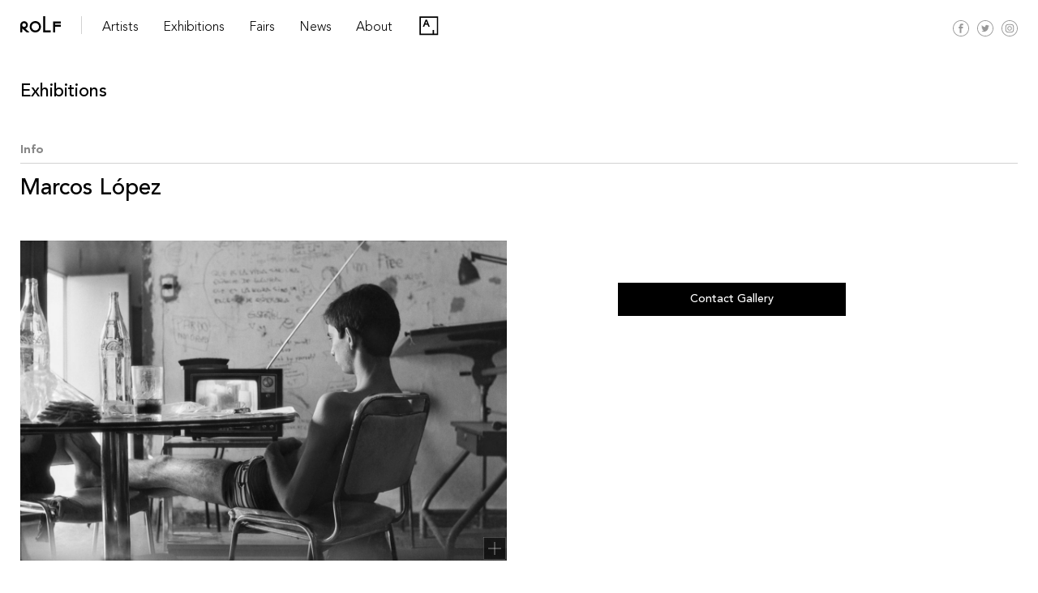

--- FILE ---
content_type: text/html; charset=UTF-8
request_url: https://rolfart.com.ar/artists/marcos-lopez/marcos-lopez-blanco-y-negro-rolfart-7/
body_size: 10271
content:
<!DOCTYPE html>
<!-- OPEN html -->
<html lang="en-US">
<!-- OPEN head -->
    <head>
         <!-- Site Meta -->
        <meta charset="UTF-8" />
        <meta name="viewport" content="width=device-width, initial-scale=1, maximum-scale=1, user-scalable=no">    
        <meta http-equiv="X-UA-Compatible" content="IE=Edge, chrome=1">
        <meta name="google-site-verification" content="WNuxgmSSpHQAAoDgI1UpVlIM4JaVCm4Y_jG_mjriVRM" />
        <!-- Site Title -->
        <title>Marcos López-ROLF ART 74 | ROLF ART</title> 
        <script id="mcjs">!function(c,h,i,m,p){m=c.createElement(h),p=c.getElementsByTagName(h)[0],m.async=1,m.src=i,p.parentNode.insertBefore(m,p)}(document,"script","https://chimpstatic.com/mcjs-connected/js/users/318e4b716a34d17daa5f98d80/b47b0315ee08307fde809b252.js");</script>
        <meta name='robots' content='max-image-preview:large' />
	<style>img:is([sizes="auto" i], [sizes^="auto," i]) { contain-intrinsic-size: 3000px 1500px }</style>
	<link rel='dns-prefetch' href='//ajax.googleapis.com' />
<link rel='dns-prefetch' href='//cdnjs.cloudflare.com' />
<link rel='dns-prefetch' href='//f.vimeocdn.com' />
<link rel='dns-prefetch' href='//www.googletagmanager.com' />
<link rel="alternate" type="application/rss+xml" title="ROLF ART &raquo; Marcos López-ROLF ART 74 Comments Feed" href="https://rolfart.com.ar/artists/marcos-lopez/marcos-lopez-blanco-y-negro-rolfart-7/feed/" />
<script type="text/javascript">
/* <![CDATA[ */
window._wpemojiSettings = {"baseUrl":"https:\/\/s.w.org\/images\/core\/emoji\/16.0.1\/72x72\/","ext":".png","svgUrl":"https:\/\/s.w.org\/images\/core\/emoji\/16.0.1\/svg\/","svgExt":".svg","source":{"concatemoji":"https:\/\/rolfart.com.ar\/wp-includes\/js\/wp-emoji-release.min.js?ver=6.8.2"}};
/*! This file is auto-generated */
!function(s,n){var o,i,e;function c(e){try{var t={supportTests:e,timestamp:(new Date).valueOf()};sessionStorage.setItem(o,JSON.stringify(t))}catch(e){}}function p(e,t,n){e.clearRect(0,0,e.canvas.width,e.canvas.height),e.fillText(t,0,0);var t=new Uint32Array(e.getImageData(0,0,e.canvas.width,e.canvas.height).data),a=(e.clearRect(0,0,e.canvas.width,e.canvas.height),e.fillText(n,0,0),new Uint32Array(e.getImageData(0,0,e.canvas.width,e.canvas.height).data));return t.every(function(e,t){return e===a[t]})}function u(e,t){e.clearRect(0,0,e.canvas.width,e.canvas.height),e.fillText(t,0,0);for(var n=e.getImageData(16,16,1,1),a=0;a<n.data.length;a++)if(0!==n.data[a])return!1;return!0}function f(e,t,n,a){switch(t){case"flag":return n(e,"\ud83c\udff3\ufe0f\u200d\u26a7\ufe0f","\ud83c\udff3\ufe0f\u200b\u26a7\ufe0f")?!1:!n(e,"\ud83c\udde8\ud83c\uddf6","\ud83c\udde8\u200b\ud83c\uddf6")&&!n(e,"\ud83c\udff4\udb40\udc67\udb40\udc62\udb40\udc65\udb40\udc6e\udb40\udc67\udb40\udc7f","\ud83c\udff4\u200b\udb40\udc67\u200b\udb40\udc62\u200b\udb40\udc65\u200b\udb40\udc6e\u200b\udb40\udc67\u200b\udb40\udc7f");case"emoji":return!a(e,"\ud83e\udedf")}return!1}function g(e,t,n,a){var r="undefined"!=typeof WorkerGlobalScope&&self instanceof WorkerGlobalScope?new OffscreenCanvas(300,150):s.createElement("canvas"),o=r.getContext("2d",{willReadFrequently:!0}),i=(o.textBaseline="top",o.font="600 32px Arial",{});return e.forEach(function(e){i[e]=t(o,e,n,a)}),i}function t(e){var t=s.createElement("script");t.src=e,t.defer=!0,s.head.appendChild(t)}"undefined"!=typeof Promise&&(o="wpEmojiSettingsSupports",i=["flag","emoji"],n.supports={everything:!0,everythingExceptFlag:!0},e=new Promise(function(e){s.addEventListener("DOMContentLoaded",e,{once:!0})}),new Promise(function(t){var n=function(){try{var e=JSON.parse(sessionStorage.getItem(o));if("object"==typeof e&&"number"==typeof e.timestamp&&(new Date).valueOf()<e.timestamp+604800&&"object"==typeof e.supportTests)return e.supportTests}catch(e){}return null}();if(!n){if("undefined"!=typeof Worker&&"undefined"!=typeof OffscreenCanvas&&"undefined"!=typeof URL&&URL.createObjectURL&&"undefined"!=typeof Blob)try{var e="postMessage("+g.toString()+"("+[JSON.stringify(i),f.toString(),p.toString(),u.toString()].join(",")+"));",a=new Blob([e],{type:"text/javascript"}),r=new Worker(URL.createObjectURL(a),{name:"wpTestEmojiSupports"});return void(r.onmessage=function(e){c(n=e.data),r.terminate(),t(n)})}catch(e){}c(n=g(i,f,p,u))}t(n)}).then(function(e){for(var t in e)n.supports[t]=e[t],n.supports.everything=n.supports.everything&&n.supports[t],"flag"!==t&&(n.supports.everythingExceptFlag=n.supports.everythingExceptFlag&&n.supports[t]);n.supports.everythingExceptFlag=n.supports.everythingExceptFlag&&!n.supports.flag,n.DOMReady=!1,n.readyCallback=function(){n.DOMReady=!0}}).then(function(){return e}).then(function(){var e;n.supports.everything||(n.readyCallback(),(e=n.source||{}).concatemoji?t(e.concatemoji):e.wpemoji&&e.twemoji&&(t(e.twemoji),t(e.wpemoji)))}))}((window,document),window._wpemojiSettings);
/* ]]> */
</script>
<link rel='stylesheet' id='bootstrap_css-css' href='https://rolfart.com.ar/wp-content/themes/rolf/css/bootstrap.min.css?ver=6.8.2' type='text/css' media='all' />
<link rel='stylesheet' id='style-css' href='https://rolfart.com.ar/wp-content/themes/rolf/style.css?ver=6.8.2' type='text/css' media='all' />
<link rel='stylesheet' id='masterslider_css-css' href='https://rolfart.com.ar/wp-content/themes/rolf/libr/slideshow/style/masterslider.css?ver=6.8.2' type='text/css' media='all' />
<link rel='stylesheet' id='accordion_css-css' href='https://rolfart.com.ar/wp-content/themes/rolf/libr/accordion/accordion.min.css?ver=6.8.2' type='text/css' media='all' />
<link rel='stylesheet' id='lg_css-css' href='https://rolfart.com.ar/wp-content/themes/rolf/libr/lightgallery/lightgallery.min.css?ver=6.8.2' type='text/css' media='all' />
<link rel='stylesheet' id='lg_transitions_css-css' href='https://rolfart.com.ar/wp-content/themes/rolf/libr/lightgallery/lg-transitions.min.css?ver=6.8.2' type='text/css' media='all' />
<link rel='stylesheet' id='photoswipe_css-css' href='https://rolfart.com.ar/wp-content/themes/rolf/libr/photoswipe/photoswipe.css?ver=6.8.2' type='text/css' media='all' />
<link rel='stylesheet' id='photoswipe_skin_css-css' href='https://rolfart.com.ar/wp-content/themes/rolf/libr/photoswipe/default-skin.css?ver=6.8.2' type='text/css' media='all' />
<link rel='stylesheet' id='flickity_css-css' href='https://rolfart.com.ar/wp-content/themes/rolf/libr/flickity/flickity.min.css?ver=6.8.2' type='text/css' media='all' />
<style id='wp-emoji-styles-inline-css' type='text/css'>

	img.wp-smiley, img.emoji {
		display: inline !important;
		border: none !important;
		box-shadow: none !important;
		height: 1em !important;
		width: 1em !important;
		margin: 0 0.07em !important;
		vertical-align: -0.1em !important;
		background: none !important;
		padding: 0 !important;
	}
</style>
<link rel='stylesheet' id='wp-block-library-css' href='https://rolfart.com.ar/wp-includes/css/dist/block-library/style.min.css?ver=6.8.2' type='text/css' media='all' />
<style id='classic-theme-styles-inline-css' type='text/css'>
/*! This file is auto-generated */
.wp-block-button__link{color:#fff;background-color:#32373c;border-radius:9999px;box-shadow:none;text-decoration:none;padding:calc(.667em + 2px) calc(1.333em + 2px);font-size:1.125em}.wp-block-file__button{background:#32373c;color:#fff;text-decoration:none}
</style>
<style id='global-styles-inline-css' type='text/css'>
:root{--wp--preset--aspect-ratio--square: 1;--wp--preset--aspect-ratio--4-3: 4/3;--wp--preset--aspect-ratio--3-4: 3/4;--wp--preset--aspect-ratio--3-2: 3/2;--wp--preset--aspect-ratio--2-3: 2/3;--wp--preset--aspect-ratio--16-9: 16/9;--wp--preset--aspect-ratio--9-16: 9/16;--wp--preset--color--black: #000000;--wp--preset--color--cyan-bluish-gray: #abb8c3;--wp--preset--color--white: #ffffff;--wp--preset--color--pale-pink: #f78da7;--wp--preset--color--vivid-red: #cf2e2e;--wp--preset--color--luminous-vivid-orange: #ff6900;--wp--preset--color--luminous-vivid-amber: #fcb900;--wp--preset--color--light-green-cyan: #7bdcb5;--wp--preset--color--vivid-green-cyan: #00d084;--wp--preset--color--pale-cyan-blue: #8ed1fc;--wp--preset--color--vivid-cyan-blue: #0693e3;--wp--preset--color--vivid-purple: #9b51e0;--wp--preset--gradient--vivid-cyan-blue-to-vivid-purple: linear-gradient(135deg,rgba(6,147,227,1) 0%,rgb(155,81,224) 100%);--wp--preset--gradient--light-green-cyan-to-vivid-green-cyan: linear-gradient(135deg,rgb(122,220,180) 0%,rgb(0,208,130) 100%);--wp--preset--gradient--luminous-vivid-amber-to-luminous-vivid-orange: linear-gradient(135deg,rgba(252,185,0,1) 0%,rgba(255,105,0,1) 100%);--wp--preset--gradient--luminous-vivid-orange-to-vivid-red: linear-gradient(135deg,rgba(255,105,0,1) 0%,rgb(207,46,46) 100%);--wp--preset--gradient--very-light-gray-to-cyan-bluish-gray: linear-gradient(135deg,rgb(238,238,238) 0%,rgb(169,184,195) 100%);--wp--preset--gradient--cool-to-warm-spectrum: linear-gradient(135deg,rgb(74,234,220) 0%,rgb(151,120,209) 20%,rgb(207,42,186) 40%,rgb(238,44,130) 60%,rgb(251,105,98) 80%,rgb(254,248,76) 100%);--wp--preset--gradient--blush-light-purple: linear-gradient(135deg,rgb(255,206,236) 0%,rgb(152,150,240) 100%);--wp--preset--gradient--blush-bordeaux: linear-gradient(135deg,rgb(254,205,165) 0%,rgb(254,45,45) 50%,rgb(107,0,62) 100%);--wp--preset--gradient--luminous-dusk: linear-gradient(135deg,rgb(255,203,112) 0%,rgb(199,81,192) 50%,rgb(65,88,208) 100%);--wp--preset--gradient--pale-ocean: linear-gradient(135deg,rgb(255,245,203) 0%,rgb(182,227,212) 50%,rgb(51,167,181) 100%);--wp--preset--gradient--electric-grass: linear-gradient(135deg,rgb(202,248,128) 0%,rgb(113,206,126) 100%);--wp--preset--gradient--midnight: linear-gradient(135deg,rgb(2,3,129) 0%,rgb(40,116,252) 100%);--wp--preset--font-size--small: 13px;--wp--preset--font-size--medium: 20px;--wp--preset--font-size--large: 36px;--wp--preset--font-size--x-large: 42px;--wp--preset--spacing--20: 0.44rem;--wp--preset--spacing--30: 0.67rem;--wp--preset--spacing--40: 1rem;--wp--preset--spacing--50: 1.5rem;--wp--preset--spacing--60: 2.25rem;--wp--preset--spacing--70: 3.38rem;--wp--preset--spacing--80: 5.06rem;--wp--preset--shadow--natural: 6px 6px 9px rgba(0, 0, 0, 0.2);--wp--preset--shadow--deep: 12px 12px 50px rgba(0, 0, 0, 0.4);--wp--preset--shadow--sharp: 6px 6px 0px rgba(0, 0, 0, 0.2);--wp--preset--shadow--outlined: 6px 6px 0px -3px rgba(255, 255, 255, 1), 6px 6px rgba(0, 0, 0, 1);--wp--preset--shadow--crisp: 6px 6px 0px rgba(0, 0, 0, 1);}:where(.is-layout-flex){gap: 0.5em;}:where(.is-layout-grid){gap: 0.5em;}body .is-layout-flex{display: flex;}.is-layout-flex{flex-wrap: wrap;align-items: center;}.is-layout-flex > :is(*, div){margin: 0;}body .is-layout-grid{display: grid;}.is-layout-grid > :is(*, div){margin: 0;}:where(.wp-block-columns.is-layout-flex){gap: 2em;}:where(.wp-block-columns.is-layout-grid){gap: 2em;}:where(.wp-block-post-template.is-layout-flex){gap: 1.25em;}:where(.wp-block-post-template.is-layout-grid){gap: 1.25em;}.has-black-color{color: var(--wp--preset--color--black) !important;}.has-cyan-bluish-gray-color{color: var(--wp--preset--color--cyan-bluish-gray) !important;}.has-white-color{color: var(--wp--preset--color--white) !important;}.has-pale-pink-color{color: var(--wp--preset--color--pale-pink) !important;}.has-vivid-red-color{color: var(--wp--preset--color--vivid-red) !important;}.has-luminous-vivid-orange-color{color: var(--wp--preset--color--luminous-vivid-orange) !important;}.has-luminous-vivid-amber-color{color: var(--wp--preset--color--luminous-vivid-amber) !important;}.has-light-green-cyan-color{color: var(--wp--preset--color--light-green-cyan) !important;}.has-vivid-green-cyan-color{color: var(--wp--preset--color--vivid-green-cyan) !important;}.has-pale-cyan-blue-color{color: var(--wp--preset--color--pale-cyan-blue) !important;}.has-vivid-cyan-blue-color{color: var(--wp--preset--color--vivid-cyan-blue) !important;}.has-vivid-purple-color{color: var(--wp--preset--color--vivid-purple) !important;}.has-black-background-color{background-color: var(--wp--preset--color--black) !important;}.has-cyan-bluish-gray-background-color{background-color: var(--wp--preset--color--cyan-bluish-gray) !important;}.has-white-background-color{background-color: var(--wp--preset--color--white) !important;}.has-pale-pink-background-color{background-color: var(--wp--preset--color--pale-pink) !important;}.has-vivid-red-background-color{background-color: var(--wp--preset--color--vivid-red) !important;}.has-luminous-vivid-orange-background-color{background-color: var(--wp--preset--color--luminous-vivid-orange) !important;}.has-luminous-vivid-amber-background-color{background-color: var(--wp--preset--color--luminous-vivid-amber) !important;}.has-light-green-cyan-background-color{background-color: var(--wp--preset--color--light-green-cyan) !important;}.has-vivid-green-cyan-background-color{background-color: var(--wp--preset--color--vivid-green-cyan) !important;}.has-pale-cyan-blue-background-color{background-color: var(--wp--preset--color--pale-cyan-blue) !important;}.has-vivid-cyan-blue-background-color{background-color: var(--wp--preset--color--vivid-cyan-blue) !important;}.has-vivid-purple-background-color{background-color: var(--wp--preset--color--vivid-purple) !important;}.has-black-border-color{border-color: var(--wp--preset--color--black) !important;}.has-cyan-bluish-gray-border-color{border-color: var(--wp--preset--color--cyan-bluish-gray) !important;}.has-white-border-color{border-color: var(--wp--preset--color--white) !important;}.has-pale-pink-border-color{border-color: var(--wp--preset--color--pale-pink) !important;}.has-vivid-red-border-color{border-color: var(--wp--preset--color--vivid-red) !important;}.has-luminous-vivid-orange-border-color{border-color: var(--wp--preset--color--luminous-vivid-orange) !important;}.has-luminous-vivid-amber-border-color{border-color: var(--wp--preset--color--luminous-vivid-amber) !important;}.has-light-green-cyan-border-color{border-color: var(--wp--preset--color--light-green-cyan) !important;}.has-vivid-green-cyan-border-color{border-color: var(--wp--preset--color--vivid-green-cyan) !important;}.has-pale-cyan-blue-border-color{border-color: var(--wp--preset--color--pale-cyan-blue) !important;}.has-vivid-cyan-blue-border-color{border-color: var(--wp--preset--color--vivid-cyan-blue) !important;}.has-vivid-purple-border-color{border-color: var(--wp--preset--color--vivid-purple) !important;}.has-vivid-cyan-blue-to-vivid-purple-gradient-background{background: var(--wp--preset--gradient--vivid-cyan-blue-to-vivid-purple) !important;}.has-light-green-cyan-to-vivid-green-cyan-gradient-background{background: var(--wp--preset--gradient--light-green-cyan-to-vivid-green-cyan) !important;}.has-luminous-vivid-amber-to-luminous-vivid-orange-gradient-background{background: var(--wp--preset--gradient--luminous-vivid-amber-to-luminous-vivid-orange) !important;}.has-luminous-vivid-orange-to-vivid-red-gradient-background{background: var(--wp--preset--gradient--luminous-vivid-orange-to-vivid-red) !important;}.has-very-light-gray-to-cyan-bluish-gray-gradient-background{background: var(--wp--preset--gradient--very-light-gray-to-cyan-bluish-gray) !important;}.has-cool-to-warm-spectrum-gradient-background{background: var(--wp--preset--gradient--cool-to-warm-spectrum) !important;}.has-blush-light-purple-gradient-background{background: var(--wp--preset--gradient--blush-light-purple) !important;}.has-blush-bordeaux-gradient-background{background: var(--wp--preset--gradient--blush-bordeaux) !important;}.has-luminous-dusk-gradient-background{background: var(--wp--preset--gradient--luminous-dusk) !important;}.has-pale-ocean-gradient-background{background: var(--wp--preset--gradient--pale-ocean) !important;}.has-electric-grass-gradient-background{background: var(--wp--preset--gradient--electric-grass) !important;}.has-midnight-gradient-background{background: var(--wp--preset--gradient--midnight) !important;}.has-small-font-size{font-size: var(--wp--preset--font-size--small) !important;}.has-medium-font-size{font-size: var(--wp--preset--font-size--medium) !important;}.has-large-font-size{font-size: var(--wp--preset--font-size--large) !important;}.has-x-large-font-size{font-size: var(--wp--preset--font-size--x-large) !important;}
:where(.wp-block-post-template.is-layout-flex){gap: 1.25em;}:where(.wp-block-post-template.is-layout-grid){gap: 1.25em;}
:where(.wp-block-columns.is-layout-flex){gap: 2em;}:where(.wp-block-columns.is-layout-grid){gap: 2em;}
:root :where(.wp-block-pullquote){font-size: 1.5em;line-height: 1.6;}
</style>
<link rel='stylesheet' id='contact-form-7-css' href='https://rolfart.com.ar/wp-content/plugins/contact-form-7/includes/css/styles.css?ver=6.1.4' type='text/css' media='all' />

<!-- Google tag (gtag.js) snippet added by Site Kit -->
<!-- Google Analytics snippet added by Site Kit -->
<script type="text/javascript" src="https://www.googletagmanager.com/gtag/js?id=G-E8H26DJPZN" id="google_gtagjs-js" async></script>
<script type="text/javascript" id="google_gtagjs-js-after">
/* <![CDATA[ */
window.dataLayer = window.dataLayer || [];function gtag(){dataLayer.push(arguments);}
gtag("set","linker",{"domains":["rolfart.com.ar"]});
gtag("js", new Date());
gtag("set", "developer_id.dZTNiMT", true);
gtag("config", "G-E8H26DJPZN");
/* ]]> */
</script>
<link rel="https://api.w.org/" href="https://rolfart.com.ar/wp-json/" /><link rel="alternate" title="JSON" type="application/json" href="https://rolfart.com.ar/wp-json/wp/v2/media/2511" /><link rel="EditURI" type="application/rsd+xml" title="RSD" href="https://rolfart.com.ar/xmlrpc.php?rsd" />
<meta name="generator" content="WordPress 6.8.2" />
<link rel='shortlink' href='https://rolfart.com.ar/?p=2511' />
<link rel="alternate" title="oEmbed (JSON)" type="application/json+oembed" href="https://rolfart.com.ar/wp-json/oembed/1.0/embed?url=https%3A%2F%2Frolfart.com.ar%2Fartists%2Fmarcos-lopez%2Fmarcos-lopez-blanco-y-negro-rolfart-7%2F" />
<link rel="alternate" title="oEmbed (XML)" type="text/xml+oembed" href="https://rolfart.com.ar/wp-json/oembed/1.0/embed?url=https%3A%2F%2Frolfart.com.ar%2Fartists%2Fmarcos-lopez%2Fmarcos-lopez-blanco-y-negro-rolfart-7%2F&#038;format=xml" />
<meta name="generator" content="Site Kit by Google 1.170.0" /><link rel="icon" href="https://rolfart.com.ar/wp-content/uploads/2020/03/cropped-rolf-icon-150x150.png" sizes="32x32" />
<link rel="icon" href="https://rolfart.com.ar/wp-content/uploads/2020/03/cropped-rolf-icon-200x200.png" sizes="192x192" />
<link rel="apple-touch-icon" href="https://rolfart.com.ar/wp-content/uploads/2020/03/cropped-rolf-icon-200x200.png" />
<meta name="msapplication-TileImage" content="https://rolfart.com.ar/wp-content/uploads/2020/03/cropped-rolf-icon.png" />
    </head>	
	<body class="attachment wp-singular attachment-template-default single single-attachment postid-2511 attachmentid-2511 attachment-jpeg wp-theme-rolf">
        <header id="main" class="fixed-top general bg-white">
            <div class="container-fluid position-relative"> 
                <a href="https://rolfart.com.ar" class="brand-name float-left">
                    <img class="img-fluid" src="https://rolfart.com.ar/wp-content/themes/rolf/images/rolf-art-brand.svg" alt="">
                </a> 
                <span class="brand-line float-left d-none d-sm-none d-md-block"></span> 
                <ul id="menu-main" class="d-none d-sm-none d-md-block regular h4"><li id="menu-item-6840" class="menu-item menu-item-type-custom menu-item-object-custom menu-item-6840"><a href="#">Artists</a></li>
<li id="menu-item-68" class="menu-item menu-item-type-post_type menu-item-object-page menu-item-68"><a href="https://rolfart.com.ar/exhibitions/">Exhibitions</a></li>
<li id="menu-item-73" class="menu-item menu-item-type-post_type menu-item-object-page menu-item-73"><a href="https://rolfart.com.ar/fairs/">Fairs</a></li>
<li id="menu-item-1211" class="menu-item menu-item-type-post_type menu-item-object-page menu-item-1211"><a href="https://rolfart.com.ar/news/">News</a></li>
<li id="menu-item-38" class="menu-item menu-item-type-post_type menu-item-object-page menu-item-38"><a href="https://rolfart.com.ar/about/">About</a></li>
<li id="menu-item-8826" class="artsy menu-item menu-item-type-custom menu-item-object-custom menu-item-8826"><a target="_blank" href="https://www.artsy.net/rolf-art">Artsy</a></li>
</ul>                <div class="redes-cont position-absolute">
                    <div class="inside position-relative float-left">
                        <a class="artsy-link-resp" href="https://artsy.net/rolf-art" target="_blank">
                            <img src="https://rolfart.com.ar/wp-content/themes/rolf/images/artsy-vector-logo.svg" alt="" class="img-fluid">
                        </a>
                        <!--<a href="https://rolfart.com.ar/viewing-room-e-shop/" class="float-left transition">
                            <img src="https://rolfart.com.ar/wp-content/themes/rolf/images/cart.svg" alt="" class="img-fluid">
                        </a>-->
                        <a href="https://www.facebook.com/ROLF.ART.productora/" target="_blank" class="float-left transition">
                            <img src="https://rolfart.com.ar/wp-content/themes/rolf/images/redes/fb-icon.svg" alt="" class="img-fluid">
                        </a>
                        <a href="https://twitter.com/rolf_art?lang=es" target="_blank" class="float-left transition">
                            <img src="https://rolfart.com.ar/wp-content/themes/rolf/images/redes/tw-icon.svg" alt="" class="img-fluid">
                        </a>
                        <a href="https://www.instagram.com/rolf_art/?hl=es-la" target="_blank" class="float-left transition">
                            <img src="https://rolfart.com.ar/wp-content/themes/rolf/images/redes/in-icon.svg" alt="" class="img-fluid">
                        </a>
                    </div>
                    <div id="menu-resp" class="d-block d-sm-block d-md-none d-lg-none float-left">
                        <a href="javascript:void(0)" class="menu-resp grey regular transition">
                            MENU    
                        </a>
                    </div>
                </div>  
            </div>
        </header> 
        <div class="artists-menu-bar transition w-100 position-fixed bg-white">
            <div class="container-fluid">
                <div class="artists-perm">
                    <h5 class="bold grey">
                        Represented
                    </h5>
                    <div class="row">
                        <div class="type col-lg-2 col-md-2 col-sm-12 col-12 d-none">
                            </div><div class='col-lg-2 col-md-3 col-sm-4 col-6'>                                        <div class="artist-item">
                                            <a class="h5 regular text-uppercase transition" href="https://rolfart.com.ar/artists/adriana-lestido/">
                                                Adriana Lestido                                            </a>
                                        </div>
                                                                            <div class="artist-item">
                                            <a class="h5 regular text-uppercase transition" href="https://rolfart.com.ar/artists/andres-denegri/">
                                                Andrés Denegri                                            </a>
                                        </div>
                                                                            <div class="artist-item">
                                            <a class="h5 regular text-uppercase transition" href="https://rolfart.com.ar/artists/celeste-rojas-mugica/">
                                                Celeste Rojas Mugica                                            </a>
                                        </div>
                                                                            <div class="artist-item">
                                            <a class="h5 regular text-uppercase transition" href="https://rolfart.com.ar/artists/clemencia-echeverri/">
                                                Clemencia Echeverri                                            </a>
                                        </div>
                                                                            <div class="artist-item">
                                            <a class="h5 regular text-uppercase transition" href="https://rolfart.com.ar/artists/cristina-piffer/">
                                                Cristina Piffer                                            </a>
                                        </div>
                                    </div><div class='col-lg-2 col-md-3 col-sm-4 col-6'>                                        <div class="artist-item">
                                            <a class="h5 regular text-uppercase transition" href="https://rolfart.com.ar/artists/dalila-puzzovio/">
                                                Dalila Puzzovio                                            </a>
                                        </div>
                                                                            <div class="artist-item">
                                            <a class="h5 regular text-uppercase transition" href="https://rolfart.com.ar/artists/francisco-medail/">
                                                Francisco Medail                                            </a>
                                        </div>
                                                                            <div class="artist-item">
                                            <a class="h5 regular text-uppercase transition" href="https://rolfart.com.ar/artists/gabriela-golder/">
                                                Gabriela Golder                                            </a>
                                        </div>
                                                                            <div class="artist-item">
                                            <a class="h5 regular text-uppercase transition" href="https://rolfart.com.ar/artists/jose-alejandro-restrepo/">
                                                José Alejandro Restrepo                                            </a>
                                        </div>
                                                                            <div class="artist-item">
                                            <a class="h5 regular text-uppercase transition" href="https://rolfart.com.ar/artists/julieta-tarraubella/">
                                                Julieta Tarraubella                                            </a>
                                        </div>
                                    </div><div class='col-lg-2 col-md-3 col-sm-4 col-6'>                                        <div class="artist-item">
                                            <a class="h5 regular text-uppercase transition" href="https://rolfart.com.ar/artists/marcelo-brodsky/">
                                                Marcelo Brodsky                                            </a>
                                        </div>
                                                                            <div class="artist-item">
                                            <a class="h5 regular text-uppercase transition" href="https://rolfart.com.ar/artists/mapa-teatro/">
                                                Mapa Teatro                                            </a>
                                        </div>
                                                                            <div class="artist-item">
                                            <a class="h5 regular text-uppercase transition" href="https://rolfart.com.ar/artists/milagros-de-la-torre/">
                                                Milagros de la Torre                                            </a>
                                        </div>
                                                                            <div class="artist-item">
                                            <a class="h5 regular text-uppercase transition" href="https://rolfart.com.ar/artists/res/">
                                                RES                                            </a>
                                        </div>
                                                                            <div class="artist-item">
                                            <a class="h5 regular text-uppercase transition" href="https://rolfart.com.ar/artists/roberto-huarcaya/">
                                                Roberto Huarcaya                                            </a>
                                        </div>
                                    </div><div class='col-lg-2 col-md-3 col-sm-4 col-6'>                                        <div class="artist-item">
                                            <a class="h5 regular text-uppercase transition" href="https://rolfart.com.ar/artists/santiago-porter/">
                                                Santiago Porter                                            </a>
                                        </div>
                                                                            <div class="artist-item">
                                            <a class="h5 regular text-uppercase transition" href="https://rolfart.com.ar/artists/silvia-rivas/">
                                                Silvia Rivas                                            </a>
                                        </div>
                                                                            <div class="artist-item">
                                            <a class="h5 regular text-uppercase transition" href="https://rolfart.com.ar/artists/veronica-meloni/">
                                                Verónica Meloni                                            </a>
                                        </div>
                                                                            <div class="artist-item">
                                            <a class="h5 regular text-uppercase transition" href="https://rolfart.com.ar/artists/vivian-galban/">
                                                Vivian Galban                                            </a>
                                        </div>
                                                            </div>
                    </div>
                </div>
                                    <div class="artists-inv">
                        <h5 class="bold grey">
                            Estates and Archives 
                        </h5>
                        <div class="row">
                            <div class="type col-lg-2 col-md-2 col-sm-12 col-12 d-none">
                                </div><div class='col-lg-2 col-md-3 col-sm-4 col-6'>                                        <div class="artist-item clear">
                                            <a class="h5 regular text-uppercase transition" href="https://rolfart.com.ar/artists/alicia-damico/">
                                                Alicia D&#8217;Amico                                            </a>
                                        </div>
                                                                            <div class="artist-item clear">
                                            <a class="h5 regular text-uppercase transition" href="https://rolfart.com.ar/artists/charlie-squirru/">
                                                Charlie Squirru                                            </a>
                                        </div>
                                                                            <div class="artist-item clear">
                                            <a class="h5 regular text-uppercase transition" href="https://rolfart.com.ar/artists/sara-facio/">
                                                Sara Facio                                            </a>
                                        </div>
                                                                            <div class="artist-item clear">
                                            <a class="h5 regular text-uppercase transition" href="https://rolfart.com.ar/artists/graciela-sacco/">
                                                Graciela Sacco                                            </a>
                                        </div>
                                                                            <div class="artist-item clear">
                                            <a class="h5 regular text-uppercase transition" href="https://rolfart.com.ar/artists/liliana-maresca/">
                                                Liliana Maresca                                            </a>
                                        </div>
                                    </div><div class='col-lg-2 col-md-3 col-sm-4 col-6'>                                        <div class="artist-item clear">
                                            <a class="h5 regular text-uppercase transition" href="https://rolfart.com.ar/artists/marie-louise-alemann/">
                                                Marie Louise Alemann                                            </a>
                                        </div>
                                                                </div>
                        </div>
                    </div>                            
                                
                                    <div class="artists-inv">
                        <h5 class="bold grey">
                            Invited 
                        </h5>
                        <div class="row">
                            <div class="type col-lg-2 col-md-2 col-sm-12 col-12 d-none">
                                </div><div class='col-lg-2 col-md-3 col-sm-4 col-6'>                                        <div class="artist-item clear">
                                            <a class="h5 regular text-uppercase transition" href="https://rolfart.com.ar/artists/maria-jose-arjona/">
                                                María José Arjona                                            </a>
                                        </div>
                                                                            <div class="artist-item clear">
                                            <a class="h5 regular text-uppercase transition" href="https://rolfart.com.ar/artists/humberto-rivas/">
                                                Humberto Rivas                                            </a>
                                        </div>
                                                                            <div class="artist-item clear">
                                            <a class="h5 regular text-uppercase transition" href="https://rolfart.com.ar/artists/aline-motta/">
                                                Aline Motta                                            </a>
                                        </div>
                                                                            <div class="artist-item clear">
                                            <a class="h5 regular text-uppercase transition" href="https://rolfart.com.ar/artists/ananke-asseff/">
                                                Ananké Asseff                                            </a>
                                        </div>
                                                                            <div class="artist-item clear">
                                            <a class="h5 regular text-uppercase transition" href="https://rolfart.com.ar/artists/andres-duran/">
                                                Andres Durán                                            </a>
                                        </div>
                                    </div><div class='col-lg-2 col-md-3 col-sm-4 col-6'>                                        <div class="artist-item clear">
                                            <a class="h5 regular text-uppercase transition" href="https://rolfart.com.ar/artists/andres-garcia-la-rota/">
                                                Andrés García La Rota                                            </a>
                                        </div>
                                                                            <div class="artist-item clear">
                                            <a class="h5 regular text-uppercase transition" href="https://rolfart.com.ar/artists/carlos-trilnick/">
                                                Carlos Trilnick                                            </a>
                                        </div>
                                                                            <div class="artist-item clear">
                                            <a class="h5 regular text-uppercase transition" href="https://rolfart.com.ar/artists/elba-bairon/">
                                                Elba Bairon                                            </a>
                                        </div>
                                                                            <div class="artist-item clear">
                                            <a class="h5 regular text-uppercase transition" href="https://rolfart.com.ar/artists/facundo-de-zuviria/">
                                                Facundo de Zuviría                                            </a>
                                        </div>
                                                                            <div class="artist-item clear">
                                            <a class="h5 regular text-uppercase transition" href="https://rolfart.com.ar/artists/joiri-minaya/">
                                                Joiri Minaya                                            </a>
                                        </div>
                                    </div><div class='col-lg-2 col-md-3 col-sm-4 col-6'>                                        <div class="artist-item clear">
                                            <a class="h5 regular text-uppercase transition" href="https://rolfart.com.ar/artists/juan-travnik/">
                                                Juan Travnik                                            </a>
                                        </div>
                                                                            <div class="artist-item clear">
                                            <a class="h5 regular text-uppercase transition" href="https://rolfart.com.ar/artists/marcos-lopez/">
                                                Marcos López                                            </a>
                                        </div>
                                                                            <div class="artist-item clear">
                                            <a class="h5 regular text-uppercase transition" href="https://rolfart.com.ar/artists/marta-minujin/">
                                                Marta Minujín                                            </a>
                                        </div>
                                                                            <div class="artist-item clear">
                                            <a class="h5 regular text-uppercase transition" href="https://rolfart.com.ar/artists/maria-teresa-hincapie/">
                                                María Teresa Hincapié                                            </a>
                                        </div>
                                                                            <div class="artist-item clear">
                                            <a class="h5 regular text-uppercase transition" href="https://rolfart.com.ar/artists/narcisa-hirsch/">
                                                Narcisa Hirsch                                            </a>
                                        </div>
                                    </div><div class='col-lg-2 col-md-3 col-sm-4 col-6'>                                        <div class="artist-item clear">
                                            <a class="h5 regular text-uppercase transition" href="https://rolfart.com.ar/artists/nicola-costantino/">
                                                Nicola Costantino                                            </a>
                                        </div>
                                                                            <div class="artist-item clear">
                                            <a class="h5 regular text-uppercase transition" href="https://rolfart.com.ar/artists/roberto-riverti/">
                                                Roberto Riverti                                            </a>
                                        </div>
                                                                </div>
                        </div>
                    </div>                            
                                                
            </div>
        </div> 
        <div class="overlay-menu position-fixed w-100 h-100 bg-white">
            <ul id="menu-responsive" class="h4 regular text-right transition"><li id="menu-item-6812" class="menu-item menu-item-type-post_type menu-item-object-page menu-item-6812"><a href="https://rolfart.com.ar/artists/">Artists</a></li>
<li id="menu-item-6810" class="menu-item menu-item-type-post_type menu-item-object-page menu-item-6810"><a href="https://rolfart.com.ar/exhibitions/">Exhibitions</a></li>
<li id="menu-item-6809" class="menu-item menu-item-type-post_type menu-item-object-page menu-item-6809"><a href="https://rolfart.com.ar/fairs/">Fairs</a></li>
<li id="menu-item-6808" class="menu-item menu-item-type-post_type menu-item-object-page menu-item-6808"><a href="https://rolfart.com.ar/news/">News</a></li>
<li id="menu-item-6811" class="menu-item menu-item-type-post_type menu-item-object-page menu-item-6811"><a href="https://rolfart.com.ar/about/">About</a></li>
</ul>        </div>   
                	
 	


    <div class="container-fluid top pages">
		<div class="header-page black single">
			<a class="h3 medium" href="https://rolfart.com.ar/exhibitions">
				Exhibitions
            </a>
            <br>
            <br>
            <br>
            <br>
            <h5 class="head-title bold grey">
				Info
            </h5>

                <div class="data-exhib grey">
						<div class="title">
                            <h1 class="black">
                                Marcos López
                            </h1>
							<h4 class="regular black">
								
                            </h4>
                        </div>
                    </div>			<br>
			<br>
			<div class="new-template-cont attachment padding-0">		
				<div class="row entry-attachment">
					<div class="col-12 col-md-6">
												<div class="my-gallery" itemscope itemtype="http://schema.org/ImageGallery">
							<figure itemprop="associatedMedia" itemscope itemtype="http://schema.org/ImageObject">
								<a class="d-block position-relative" href="https://rolfart.com.ar/wp-content/uploads/2015/02/Marcos-Lopez-Blanco-y-Negro-Rolfart-7.jpg" itemprop="contentUrl" data-size="2280x1500">
									<img src="https://rolfart.com.ar/wp-content/uploads/2015/02/Marcos-Lopez-Blanco-y-Negro-Rolfart-7-1280x842.jpg" alt="" class="img-current-work img-fluid itemprop="thumbnail" alt="" />
									<div class="plus-obra position-absolute">
										<img src="https://rolfart.com.ar/wp-content/themes/rolf/images/plus-obra.svg" alt="" class="img-fluid w-100">
									</div>
								</a>
							</figure>
						</div>
					</div><!-- .entry-attachment -->
					<div class="data attachment-temp col-12 col-md-6 col-lg-3 offset-xl-1 border-0">
						<img src="https://rolfart.com.ar/wp-content/uploads/2015/02/Marcos-Lopez-Blanco-y-Negro-Rolfart-7-1280x842.jpg" alt="" class="d-none img-current-work img-fluid itemprop="thumbnail" alt="" data-image="https://rolfart.com.ar/wp-content/uploads/2015/02/Marcos-Lopez-Blanco-y-Negro-Rolfart-7-1280x842.jpg">
						<div class="title-current-artist-h d-none" data-title=""></div>
													
							
						<button type="button" class="btn btn-primary contact-gallery-insight medium transition w-100" data-toggle="modal" data-target="#contatc-form-attachment">
							Contact Gallery
						</button>
					</div>
				</div>
				<!-- The Modal -->
				<div class="modal fade" id="contatc-form-attachment">
					<div class="modal-dialog modal-dialog-centered">
						<div class="modal-content">
							<!-- Modal Header -->
							<div class="modal-header">
								<h4 class="modal-title medium">Send message to gallery</h4>
								<button type="button" class="close" data-dismiss="modal">&times;</button>
							</div>
							<!-- Modal body -->
							<div class="modal-body">
								<div class="data-cont d-flex justify-content-end align-items-center w-100 text-right">
									<div class="caption">
										<h6 class="new-gray bold">
																					</h6>
																			</div>
									<div class="pict-thumb">
										<img class="img-fluid" src="https://rolfart.com.ar/wp-content/uploads/2015/02/Marcos-Lopez-Blanco-y-Negro-Rolfart-7-200x132.jpg">
									</div>
								</div>
								
<div class="wpcf7 no-js" id="wpcf7-f8851-o1" lang="en-US" dir="ltr" data-wpcf7-id="8851">
<div class="screen-reader-response"><p role="status" aria-live="polite" aria-atomic="true"></p> <ul></ul></div>
<form action="/artists/marcos-lopez/marcos-lopez-blanco-y-negro-rolfart-7/#wpcf7-f8851-o1" method="post" class="wpcf7-form init" aria-label="Contact form" novalidate="novalidate" data-status="init">
<fieldset class="hidden-fields-container"><input type="hidden" name="_wpcf7" value="8851" /><input type="hidden" name="_wpcf7_version" value="6.1.4" /><input type="hidden" name="_wpcf7_locale" value="en_US" /><input type="hidden" name="_wpcf7_unit_tag" value="wpcf7-f8851-o1" /><input type="hidden" name="_wpcf7_container_post" value="0" /><input type="hidden" name="_wpcf7_posted_data_hash" value="" /><input type="hidden" name="_wpcf7dtx_version" value="5.0.3" />
</fieldset>
<div class="form-e-shop">
	<p><span class="wpcf7-form-control-wrap" data-name="your-name"><input size="40" maxlength="400" class="wpcf7-form-control wpcf7-text wpcf7-validates-as-required transition" aria-required="true" aria-invalid="false" placeholder="Your full name" value="" type="text" name="your-name" /></span><br />
<span class="wpcf7-form-control-wrap" data-name="your-email"><input size="40" maxlength="400" class="wpcf7-form-control wpcf7-email wpcf7-validates-as-required wpcf7-text wpcf7-validates-as-email transition" aria-required="true" aria-invalid="false" placeholder="Your E-mail" value="" type="email" name="your-email" /></span><br />
<span class="wpcf7-form-control-wrap" data-name="subject"><input size="40" maxlength="400" class="wpcf7-form-control wpcf7-text subject-query" aria-invalid="false" placeholder="Subject" value="" type="text" name="subject" /></span><br />
<span class="wpcf7-form-control-wrap" data-name="imagework"><input size="40" maxlength="400" class="wpcf7-form-control wpcf7-text subject-img-query" aria-invalid="false" placeholder="Imagen" value="" type="text" name="imagework" /></span><br />
<span class="wpcf7-form-control-wrap" data-name="your-message"><textarea cols="40" rows="10" maxlength="2000" class="wpcf7-form-control wpcf7-textarea wpcf7-validates-as-required transition" aria-required="true" aria-invalid="false" placeholder="Hello, I’m interested in purchasing this work. Could you please provide more information about the piece?" name="your-message"></textarea></span><br />
<input class="wpcf7-form-control wpcf7-submit has-spinner" type="submit" value="Send" />
	</p>
</div><div class="wpcf7-response-output" aria-hidden="true"></div>
</form>
</div>
							</div>
							<!-- Modal footer -->
							<!--<div class="modal-footer">
								<button type="button" class="btn btn-secondary" data-dismiss="modal">Close</button>
							</div>-->
						</div>
					</div>
				</div>
			</div>	
        </div>
	</div>
	<!-- Root element of PhotoSwipe. Must have class pswp. -->
	<div class="pswp" tabindex="-1" role="dialog" aria-hidden="true">
		<!-- Background of PhotoSwipe. 
			It's a separate element, as animating opacity is faster than rgba(). -->
		<div class="pswp__bg"></div>
		<!-- Slides wrapper with overflow:hidden. -->
		<div class="pswp__scroll-wrap">
			<!-- Container that holds slides. PhotoSwipe keeps only 3 slides in DOM to save memory. -->
			<!-- don't modify these 3 pswp__item elements, data is added later on. -->
			<div class="pswp__container">
				<div class="pswp__item"></div>
				<div class="pswp__item"></div>
				<div class="pswp__item"></div>
			</div>
			<!-- Default (PhotoSwipeUI_Default) interface on top of sliding area. Can be changed. -->
			<div class="pswp__ui pswp__ui--hidden">
				<div class="pswp__top-bar">
					<!--  Controls are self-explanatory. Order can be changed. -->
					<div class="pswp__counter"></div>
					<button class="pswp__button pswp__button--close" title="Close (Esc)"></button>
					<!--<button class="pswp__button pswp__button--share" title="Share"></button>
					<button class="pswp__button pswp__button--fs" title="Toggle fullscreen"></button>-->
					<button class="pswp__button pswp__button--zoom" title="Zoom in/out"></button>
					<!-- Preloader demo https://codepen.io/dimsemenov/pen/yyBWoR -->
					<!-- element will get class pswp__preloader--active when preloader is running -->
					<div class="pswp__preloader">
						<div class="pswp__preloader__icn">
						<div class="pswp__preloader__cut">
							<div class="pswp__preloader__donut"></div>
						</div>
						</div>
					</div>
				</div>
				<div class="pswp__share-modal pswp__share-modal--hidden pswp__single-tap">
					<div class="pswp__share-tooltip"></div> 
				</div>
				<button class="pswp__button pswp__button--arrow--left" title="Previous (arrow left)">
				</button>
				<button class="pswp__button pswp__button--arrow--right" title="Next (arrow right)">
				</button>
				<div class="pswp__caption">
					<div class="pswp__caption__center"></div>
				</div>
			</div>
		</div>
	</div>    

        </div><!-- close #smooth.m-scene -->
        <footer id="main" class="w-100 d-flex">
        </footer>
        <script type="speculationrules">
{"prefetch":[{"source":"document","where":{"and":[{"href_matches":"\/*"},{"not":{"href_matches":["\/wp-*.php","\/wp-admin\/*","\/wp-content\/uploads\/*","\/wp-content\/*","\/wp-content\/plugins\/*","\/wp-content\/themes\/rolf\/*","\/*\\?(.+)"]}},{"not":{"selector_matches":"a[rel~=\"nofollow\"]"}},{"not":{"selector_matches":".no-prefetch, .no-prefetch a"}}]},"eagerness":"conservative"}]}
</script>
<script type="text/javascript" src="https://ajax.googleapis.com/ajax/libs/jquery/3.2.1/jquery.min.js?ver=3.2.1" id="jquery-js"></script>
<script type="text/javascript" src="https://cdnjs.cloudflare.com/ajax/libs/popper.js/1.11.0/umd/popper.min.js?ver=6.8.2" id="popper_js-js"></script>
<script type="text/javascript" src="https://rolfart.com.ar/wp-content/themes/rolf/js/bootstrap.min.js?ver=6.8.2" id="bootstrap_js-js"></script>
<script type="text/javascript" src="https://rolfart.com.ar/wp-content/themes/rolf/js/masonry.pkgd.min.js?ver=6.8.2" id="masonry_js-js"></script>
<script type="text/javascript" src="https://rolfart.com.ar/wp-content/themes/rolf/js/imagesloaded.pkgd.min.js?ver=6.8.2" id="img_loaded_js-js"></script>
<script type="text/javascript" src="https://rolfart.com.ar/wp-content/themes/rolf/libr/slideshow/masterslider.min.js?ver=6.8.2" id="masterslider_js-js"></script>
<script type="text/javascript" src="https://rolfart.com.ar/wp-content/themes/rolf/libr/accordion/accordion.min.js?ver=6.8.2" id="accordion_js-js"></script>
<script type="text/javascript" src="https://rolfart.com.ar/wp-content/themes/rolf/libr/slideshow/jquery.easing.min.js?ver=6.8.2" id="jq_easing_js-js"></script>
<script type="text/javascript" src="https://f.vimeocdn.com/js/froogaloop2.min.js?ver=6.8.2" id="lg_frogaloop-js"></script>
<script type="text/javascript" src="https://rolfart.com.ar/wp-content/themes/rolf/libr/photoswipe/photoswipe.min.js?ver=6.8.2" id="photoswipe_js-js"></script>
<script type="text/javascript" src="https://rolfart.com.ar/wp-content/themes/rolf/libr/photoswipe/photoswipe-ui-default.min.js?ver=6.8.2" id="photoswipe_default_js-js"></script>
<script type="text/javascript" src="https://rolfart.com.ar/wp-content/themes/rolf/libr/flickity/flickity.pkgd.min.js?ver=6.8.2" id="flickity_js-js"></script>
<script type="text/javascript" src="https://rolfart.com.ar/wp-content/themes/rolf/js/script-site.js?ver=6.8.2" id="script_site-js"></script>
<script type="text/javascript" src="https://rolfart.com.ar/wp-includes/js/dist/hooks.min.js?ver=4d63a3d491d11ffd8ac6" id="wp-hooks-js"></script>
<script type="text/javascript" src="https://rolfart.com.ar/wp-includes/js/dist/i18n.min.js?ver=5e580eb46a90c2b997e6" id="wp-i18n-js"></script>
<script type="text/javascript" id="wp-i18n-js-after">
/* <![CDATA[ */
wp.i18n.setLocaleData( { 'text direction\u0004ltr': [ 'ltr' ] } );
/* ]]> */
</script>
<script type="text/javascript" src="https://rolfart.com.ar/wp-content/plugins/contact-form-7/includes/swv/js/index.js?ver=6.1.4" id="swv-js"></script>
<script type="text/javascript" id="contact-form-7-js-before">
/* <![CDATA[ */
var wpcf7 = {
    "api": {
        "root": "https:\/\/rolfart.com.ar\/wp-json\/",
        "namespace": "contact-form-7\/v1"
    },
    "cached": 1
};
/* ]]> */
</script>
<script type="text/javascript" src="https://rolfart.com.ar/wp-content/plugins/contact-form-7/includes/js/index.js?ver=6.1.4" id="contact-form-7-js"></script>
    </body>
</html>		
<!--
Performance optimized by W3 Total Cache. Learn more: https://www.boldgrid.com/w3-total-cache/?utm_source=w3tc&utm_medium=footer_comment&utm_campaign=free_plugin


Served from: rolfart.com.ar @ 2026-01-18 03:50:14 by W3 Total Cache
-->

--- FILE ---
content_type: image/svg+xml
request_url: https://rolfart.com.ar/wp-content/themes/rolf/images/redes/tw-icon.svg
body_size: 2438
content:
<?xml version="1.0" encoding="UTF-8"?>
<svg width="25px" height="25px" viewBox="0 0 25 25" version="1.1" xmlns="http://www.w3.org/2000/svg" xmlns:xlink="http://www.w3.org/1999/xlink">
    <!-- Generator: Sketch 49 (51002) - http://www.bohemiancoding.com/sketch -->
    <title>tw-icon</title>
    <desc>Created with Sketch.</desc>
    <defs></defs>
    <g id="Page-1" stroke="none" stroke-width="1" fill="none" fill-rule="evenodd">
        <g id="tw-icon" fill="#000000" fill-rule="nonzero">
            <path d="M25,12.5 C25,5.59656863 19.4033905,0 12.5,0 C5.59656863,0 0,5.59656863 0,12.5 C0,19.4033905 5.59656863,25 12.5,25 C19.4033905,25 25,19.4033905 25,12.5 Z M1.13635621,12.5 C1.13635621,6.22385621 6.22385621,1.13635621 12.5,1.13635621 C18.7761438,1.13635621 23.8636438,6.22385621 23.8636438,12.5 C23.8636438,18.7761438 18.7761438,23.8636438 12.5,23.8636438 C6.22385621,23.8636438 1.13635621,18.7761438 1.13635621,12.5 Z" id="Shape"></path>
            <path d="M17.3476687,10.2417662 C17.3476687,10.1276797 17.3455998,10.0146277 17.3404644,9.9026102 C17.8286569,9.53877491 18.2520846,9.08350052 18.5871397,8.56242691 C18.1390326,8.76388851 17.6580444,8.89851643 17.1523769,8.95500548 C17.6683152,8.63742545 18.0639971,8.12972597 18.2510502,7.5202797 C17.767993,7.81318041 17.2335823,8.02284381 16.6652189,8.1317949 C16.2099445,7.61378773 15.5604128,7.28390499 14.8419785,7.27156533 C13.4627443,7.24895493 12.3445641,8.41442487 12.3445641,9.87482749 C12.3445641,10.082422 12.36614,10.2838836 12.4092919,10.4781039 C10.3322387,10.3445105 8.49156023,9.26331229 7.26029108,7.63333169 C7.04549231,8.02387828 6.92216958,8.48018713 6.92216958,8.96941407 C6.92216958,9.89440839 7.36307233,10.7165845 8.0331455,11.2016736 C7.62309191,11.183201 7.23871515,11.0588439 6.90162811,10.8553133 C6.90162811,10.8666185 6.90162811,10.8779237 6.90162811,10.8892289 C6.90162811,12.1821594 7.76289214,13.2653896 8.90571473,13.5182049 C8.69605133,13.5777973 8.47508272,13.6086465 8.24794428,13.6076489 C8.08660505,13.6066145 7.93036425,13.5891395 7.7782613,13.5562214 C8.09584133,14.6158436 9.01876672,15.3897325 10.1112332,15.4154093 C9.25613895,16.1245335 8.17907863,16.5479612 7.00950778,16.5448948 C6.80804619,16.5448948 6.60869046,16.5315576 6.41339869,16.5068783 C7.51927619,17.265361 8.83167677,17.7072613 10.2427577,17.7072613 C14.8358087,17.7083327 17.3476687,13.7103933 17.3476687,10.2417662 Z" id="Shape"></path>
        </g>
    </g>
</svg>